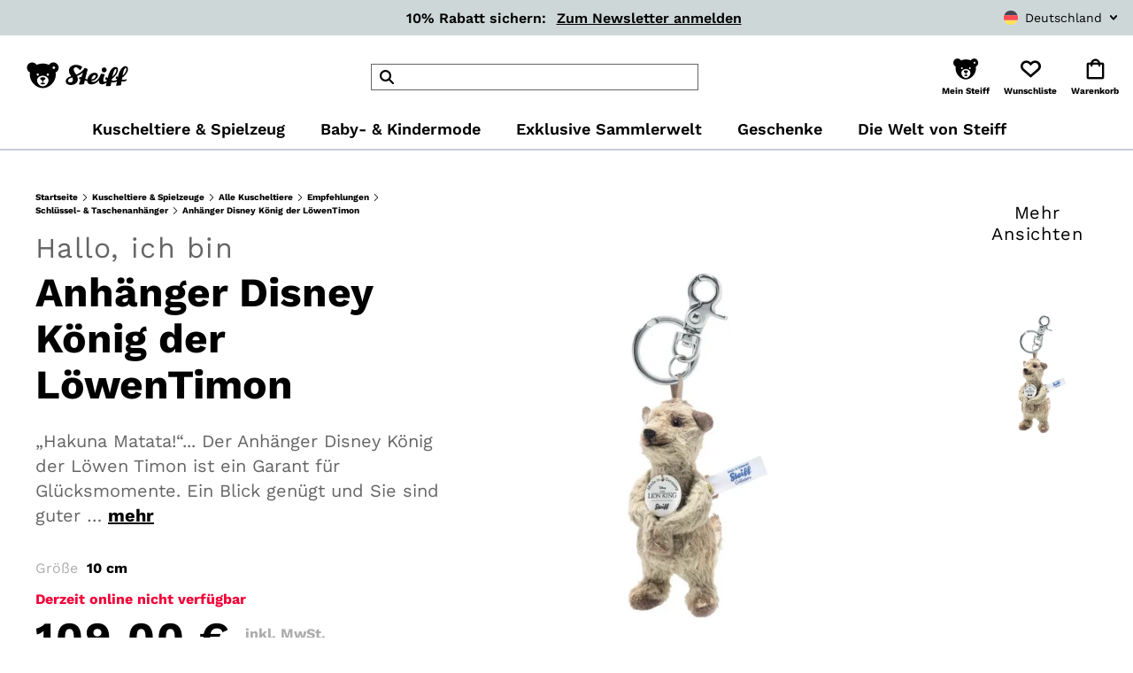

--- FILE ---
content_type: text/html; charset=utf-8
request_url: https://www.google.com/recaptcha/api2/anchor?ar=1&k=6LfIe4EpAAAAALE75oNaaOgTw2G3VadtzHYrJItg&co=aHR0cHM6Ly93d3cuc3RlaWZmLmNvbTo0NDM.&hl=en&v=N67nZn4AqZkNcbeMu4prBgzg&size=invisible&anchor-ms=20000&execute-ms=30000&cb=bk7qfor8zsh3
body_size: 48852
content:
<!DOCTYPE HTML><html dir="ltr" lang="en"><head><meta http-equiv="Content-Type" content="text/html; charset=UTF-8">
<meta http-equiv="X-UA-Compatible" content="IE=edge">
<title>reCAPTCHA</title>
<style type="text/css">
/* cyrillic-ext */
@font-face {
  font-family: 'Roboto';
  font-style: normal;
  font-weight: 400;
  font-stretch: 100%;
  src: url(//fonts.gstatic.com/s/roboto/v48/KFO7CnqEu92Fr1ME7kSn66aGLdTylUAMa3GUBHMdazTgWw.woff2) format('woff2');
  unicode-range: U+0460-052F, U+1C80-1C8A, U+20B4, U+2DE0-2DFF, U+A640-A69F, U+FE2E-FE2F;
}
/* cyrillic */
@font-face {
  font-family: 'Roboto';
  font-style: normal;
  font-weight: 400;
  font-stretch: 100%;
  src: url(//fonts.gstatic.com/s/roboto/v48/KFO7CnqEu92Fr1ME7kSn66aGLdTylUAMa3iUBHMdazTgWw.woff2) format('woff2');
  unicode-range: U+0301, U+0400-045F, U+0490-0491, U+04B0-04B1, U+2116;
}
/* greek-ext */
@font-face {
  font-family: 'Roboto';
  font-style: normal;
  font-weight: 400;
  font-stretch: 100%;
  src: url(//fonts.gstatic.com/s/roboto/v48/KFO7CnqEu92Fr1ME7kSn66aGLdTylUAMa3CUBHMdazTgWw.woff2) format('woff2');
  unicode-range: U+1F00-1FFF;
}
/* greek */
@font-face {
  font-family: 'Roboto';
  font-style: normal;
  font-weight: 400;
  font-stretch: 100%;
  src: url(//fonts.gstatic.com/s/roboto/v48/KFO7CnqEu92Fr1ME7kSn66aGLdTylUAMa3-UBHMdazTgWw.woff2) format('woff2');
  unicode-range: U+0370-0377, U+037A-037F, U+0384-038A, U+038C, U+038E-03A1, U+03A3-03FF;
}
/* math */
@font-face {
  font-family: 'Roboto';
  font-style: normal;
  font-weight: 400;
  font-stretch: 100%;
  src: url(//fonts.gstatic.com/s/roboto/v48/KFO7CnqEu92Fr1ME7kSn66aGLdTylUAMawCUBHMdazTgWw.woff2) format('woff2');
  unicode-range: U+0302-0303, U+0305, U+0307-0308, U+0310, U+0312, U+0315, U+031A, U+0326-0327, U+032C, U+032F-0330, U+0332-0333, U+0338, U+033A, U+0346, U+034D, U+0391-03A1, U+03A3-03A9, U+03B1-03C9, U+03D1, U+03D5-03D6, U+03F0-03F1, U+03F4-03F5, U+2016-2017, U+2034-2038, U+203C, U+2040, U+2043, U+2047, U+2050, U+2057, U+205F, U+2070-2071, U+2074-208E, U+2090-209C, U+20D0-20DC, U+20E1, U+20E5-20EF, U+2100-2112, U+2114-2115, U+2117-2121, U+2123-214F, U+2190, U+2192, U+2194-21AE, U+21B0-21E5, U+21F1-21F2, U+21F4-2211, U+2213-2214, U+2216-22FF, U+2308-230B, U+2310, U+2319, U+231C-2321, U+2336-237A, U+237C, U+2395, U+239B-23B7, U+23D0, U+23DC-23E1, U+2474-2475, U+25AF, U+25B3, U+25B7, U+25BD, U+25C1, U+25CA, U+25CC, U+25FB, U+266D-266F, U+27C0-27FF, U+2900-2AFF, U+2B0E-2B11, U+2B30-2B4C, U+2BFE, U+3030, U+FF5B, U+FF5D, U+1D400-1D7FF, U+1EE00-1EEFF;
}
/* symbols */
@font-face {
  font-family: 'Roboto';
  font-style: normal;
  font-weight: 400;
  font-stretch: 100%;
  src: url(//fonts.gstatic.com/s/roboto/v48/KFO7CnqEu92Fr1ME7kSn66aGLdTylUAMaxKUBHMdazTgWw.woff2) format('woff2');
  unicode-range: U+0001-000C, U+000E-001F, U+007F-009F, U+20DD-20E0, U+20E2-20E4, U+2150-218F, U+2190, U+2192, U+2194-2199, U+21AF, U+21E6-21F0, U+21F3, U+2218-2219, U+2299, U+22C4-22C6, U+2300-243F, U+2440-244A, U+2460-24FF, U+25A0-27BF, U+2800-28FF, U+2921-2922, U+2981, U+29BF, U+29EB, U+2B00-2BFF, U+4DC0-4DFF, U+FFF9-FFFB, U+10140-1018E, U+10190-1019C, U+101A0, U+101D0-101FD, U+102E0-102FB, U+10E60-10E7E, U+1D2C0-1D2D3, U+1D2E0-1D37F, U+1F000-1F0FF, U+1F100-1F1AD, U+1F1E6-1F1FF, U+1F30D-1F30F, U+1F315, U+1F31C, U+1F31E, U+1F320-1F32C, U+1F336, U+1F378, U+1F37D, U+1F382, U+1F393-1F39F, U+1F3A7-1F3A8, U+1F3AC-1F3AF, U+1F3C2, U+1F3C4-1F3C6, U+1F3CA-1F3CE, U+1F3D4-1F3E0, U+1F3ED, U+1F3F1-1F3F3, U+1F3F5-1F3F7, U+1F408, U+1F415, U+1F41F, U+1F426, U+1F43F, U+1F441-1F442, U+1F444, U+1F446-1F449, U+1F44C-1F44E, U+1F453, U+1F46A, U+1F47D, U+1F4A3, U+1F4B0, U+1F4B3, U+1F4B9, U+1F4BB, U+1F4BF, U+1F4C8-1F4CB, U+1F4D6, U+1F4DA, U+1F4DF, U+1F4E3-1F4E6, U+1F4EA-1F4ED, U+1F4F7, U+1F4F9-1F4FB, U+1F4FD-1F4FE, U+1F503, U+1F507-1F50B, U+1F50D, U+1F512-1F513, U+1F53E-1F54A, U+1F54F-1F5FA, U+1F610, U+1F650-1F67F, U+1F687, U+1F68D, U+1F691, U+1F694, U+1F698, U+1F6AD, U+1F6B2, U+1F6B9-1F6BA, U+1F6BC, U+1F6C6-1F6CF, U+1F6D3-1F6D7, U+1F6E0-1F6EA, U+1F6F0-1F6F3, U+1F6F7-1F6FC, U+1F700-1F7FF, U+1F800-1F80B, U+1F810-1F847, U+1F850-1F859, U+1F860-1F887, U+1F890-1F8AD, U+1F8B0-1F8BB, U+1F8C0-1F8C1, U+1F900-1F90B, U+1F93B, U+1F946, U+1F984, U+1F996, U+1F9E9, U+1FA00-1FA6F, U+1FA70-1FA7C, U+1FA80-1FA89, U+1FA8F-1FAC6, U+1FACE-1FADC, U+1FADF-1FAE9, U+1FAF0-1FAF8, U+1FB00-1FBFF;
}
/* vietnamese */
@font-face {
  font-family: 'Roboto';
  font-style: normal;
  font-weight: 400;
  font-stretch: 100%;
  src: url(//fonts.gstatic.com/s/roboto/v48/KFO7CnqEu92Fr1ME7kSn66aGLdTylUAMa3OUBHMdazTgWw.woff2) format('woff2');
  unicode-range: U+0102-0103, U+0110-0111, U+0128-0129, U+0168-0169, U+01A0-01A1, U+01AF-01B0, U+0300-0301, U+0303-0304, U+0308-0309, U+0323, U+0329, U+1EA0-1EF9, U+20AB;
}
/* latin-ext */
@font-face {
  font-family: 'Roboto';
  font-style: normal;
  font-weight: 400;
  font-stretch: 100%;
  src: url(//fonts.gstatic.com/s/roboto/v48/KFO7CnqEu92Fr1ME7kSn66aGLdTylUAMa3KUBHMdazTgWw.woff2) format('woff2');
  unicode-range: U+0100-02BA, U+02BD-02C5, U+02C7-02CC, U+02CE-02D7, U+02DD-02FF, U+0304, U+0308, U+0329, U+1D00-1DBF, U+1E00-1E9F, U+1EF2-1EFF, U+2020, U+20A0-20AB, U+20AD-20C0, U+2113, U+2C60-2C7F, U+A720-A7FF;
}
/* latin */
@font-face {
  font-family: 'Roboto';
  font-style: normal;
  font-weight: 400;
  font-stretch: 100%;
  src: url(//fonts.gstatic.com/s/roboto/v48/KFO7CnqEu92Fr1ME7kSn66aGLdTylUAMa3yUBHMdazQ.woff2) format('woff2');
  unicode-range: U+0000-00FF, U+0131, U+0152-0153, U+02BB-02BC, U+02C6, U+02DA, U+02DC, U+0304, U+0308, U+0329, U+2000-206F, U+20AC, U+2122, U+2191, U+2193, U+2212, U+2215, U+FEFF, U+FFFD;
}
/* cyrillic-ext */
@font-face {
  font-family: 'Roboto';
  font-style: normal;
  font-weight: 500;
  font-stretch: 100%;
  src: url(//fonts.gstatic.com/s/roboto/v48/KFO7CnqEu92Fr1ME7kSn66aGLdTylUAMa3GUBHMdazTgWw.woff2) format('woff2');
  unicode-range: U+0460-052F, U+1C80-1C8A, U+20B4, U+2DE0-2DFF, U+A640-A69F, U+FE2E-FE2F;
}
/* cyrillic */
@font-face {
  font-family: 'Roboto';
  font-style: normal;
  font-weight: 500;
  font-stretch: 100%;
  src: url(//fonts.gstatic.com/s/roboto/v48/KFO7CnqEu92Fr1ME7kSn66aGLdTylUAMa3iUBHMdazTgWw.woff2) format('woff2');
  unicode-range: U+0301, U+0400-045F, U+0490-0491, U+04B0-04B1, U+2116;
}
/* greek-ext */
@font-face {
  font-family: 'Roboto';
  font-style: normal;
  font-weight: 500;
  font-stretch: 100%;
  src: url(//fonts.gstatic.com/s/roboto/v48/KFO7CnqEu92Fr1ME7kSn66aGLdTylUAMa3CUBHMdazTgWw.woff2) format('woff2');
  unicode-range: U+1F00-1FFF;
}
/* greek */
@font-face {
  font-family: 'Roboto';
  font-style: normal;
  font-weight: 500;
  font-stretch: 100%;
  src: url(//fonts.gstatic.com/s/roboto/v48/KFO7CnqEu92Fr1ME7kSn66aGLdTylUAMa3-UBHMdazTgWw.woff2) format('woff2');
  unicode-range: U+0370-0377, U+037A-037F, U+0384-038A, U+038C, U+038E-03A1, U+03A3-03FF;
}
/* math */
@font-face {
  font-family: 'Roboto';
  font-style: normal;
  font-weight: 500;
  font-stretch: 100%;
  src: url(//fonts.gstatic.com/s/roboto/v48/KFO7CnqEu92Fr1ME7kSn66aGLdTylUAMawCUBHMdazTgWw.woff2) format('woff2');
  unicode-range: U+0302-0303, U+0305, U+0307-0308, U+0310, U+0312, U+0315, U+031A, U+0326-0327, U+032C, U+032F-0330, U+0332-0333, U+0338, U+033A, U+0346, U+034D, U+0391-03A1, U+03A3-03A9, U+03B1-03C9, U+03D1, U+03D5-03D6, U+03F0-03F1, U+03F4-03F5, U+2016-2017, U+2034-2038, U+203C, U+2040, U+2043, U+2047, U+2050, U+2057, U+205F, U+2070-2071, U+2074-208E, U+2090-209C, U+20D0-20DC, U+20E1, U+20E5-20EF, U+2100-2112, U+2114-2115, U+2117-2121, U+2123-214F, U+2190, U+2192, U+2194-21AE, U+21B0-21E5, U+21F1-21F2, U+21F4-2211, U+2213-2214, U+2216-22FF, U+2308-230B, U+2310, U+2319, U+231C-2321, U+2336-237A, U+237C, U+2395, U+239B-23B7, U+23D0, U+23DC-23E1, U+2474-2475, U+25AF, U+25B3, U+25B7, U+25BD, U+25C1, U+25CA, U+25CC, U+25FB, U+266D-266F, U+27C0-27FF, U+2900-2AFF, U+2B0E-2B11, U+2B30-2B4C, U+2BFE, U+3030, U+FF5B, U+FF5D, U+1D400-1D7FF, U+1EE00-1EEFF;
}
/* symbols */
@font-face {
  font-family: 'Roboto';
  font-style: normal;
  font-weight: 500;
  font-stretch: 100%;
  src: url(//fonts.gstatic.com/s/roboto/v48/KFO7CnqEu92Fr1ME7kSn66aGLdTylUAMaxKUBHMdazTgWw.woff2) format('woff2');
  unicode-range: U+0001-000C, U+000E-001F, U+007F-009F, U+20DD-20E0, U+20E2-20E4, U+2150-218F, U+2190, U+2192, U+2194-2199, U+21AF, U+21E6-21F0, U+21F3, U+2218-2219, U+2299, U+22C4-22C6, U+2300-243F, U+2440-244A, U+2460-24FF, U+25A0-27BF, U+2800-28FF, U+2921-2922, U+2981, U+29BF, U+29EB, U+2B00-2BFF, U+4DC0-4DFF, U+FFF9-FFFB, U+10140-1018E, U+10190-1019C, U+101A0, U+101D0-101FD, U+102E0-102FB, U+10E60-10E7E, U+1D2C0-1D2D3, U+1D2E0-1D37F, U+1F000-1F0FF, U+1F100-1F1AD, U+1F1E6-1F1FF, U+1F30D-1F30F, U+1F315, U+1F31C, U+1F31E, U+1F320-1F32C, U+1F336, U+1F378, U+1F37D, U+1F382, U+1F393-1F39F, U+1F3A7-1F3A8, U+1F3AC-1F3AF, U+1F3C2, U+1F3C4-1F3C6, U+1F3CA-1F3CE, U+1F3D4-1F3E0, U+1F3ED, U+1F3F1-1F3F3, U+1F3F5-1F3F7, U+1F408, U+1F415, U+1F41F, U+1F426, U+1F43F, U+1F441-1F442, U+1F444, U+1F446-1F449, U+1F44C-1F44E, U+1F453, U+1F46A, U+1F47D, U+1F4A3, U+1F4B0, U+1F4B3, U+1F4B9, U+1F4BB, U+1F4BF, U+1F4C8-1F4CB, U+1F4D6, U+1F4DA, U+1F4DF, U+1F4E3-1F4E6, U+1F4EA-1F4ED, U+1F4F7, U+1F4F9-1F4FB, U+1F4FD-1F4FE, U+1F503, U+1F507-1F50B, U+1F50D, U+1F512-1F513, U+1F53E-1F54A, U+1F54F-1F5FA, U+1F610, U+1F650-1F67F, U+1F687, U+1F68D, U+1F691, U+1F694, U+1F698, U+1F6AD, U+1F6B2, U+1F6B9-1F6BA, U+1F6BC, U+1F6C6-1F6CF, U+1F6D3-1F6D7, U+1F6E0-1F6EA, U+1F6F0-1F6F3, U+1F6F7-1F6FC, U+1F700-1F7FF, U+1F800-1F80B, U+1F810-1F847, U+1F850-1F859, U+1F860-1F887, U+1F890-1F8AD, U+1F8B0-1F8BB, U+1F8C0-1F8C1, U+1F900-1F90B, U+1F93B, U+1F946, U+1F984, U+1F996, U+1F9E9, U+1FA00-1FA6F, U+1FA70-1FA7C, U+1FA80-1FA89, U+1FA8F-1FAC6, U+1FACE-1FADC, U+1FADF-1FAE9, U+1FAF0-1FAF8, U+1FB00-1FBFF;
}
/* vietnamese */
@font-face {
  font-family: 'Roboto';
  font-style: normal;
  font-weight: 500;
  font-stretch: 100%;
  src: url(//fonts.gstatic.com/s/roboto/v48/KFO7CnqEu92Fr1ME7kSn66aGLdTylUAMa3OUBHMdazTgWw.woff2) format('woff2');
  unicode-range: U+0102-0103, U+0110-0111, U+0128-0129, U+0168-0169, U+01A0-01A1, U+01AF-01B0, U+0300-0301, U+0303-0304, U+0308-0309, U+0323, U+0329, U+1EA0-1EF9, U+20AB;
}
/* latin-ext */
@font-face {
  font-family: 'Roboto';
  font-style: normal;
  font-weight: 500;
  font-stretch: 100%;
  src: url(//fonts.gstatic.com/s/roboto/v48/KFO7CnqEu92Fr1ME7kSn66aGLdTylUAMa3KUBHMdazTgWw.woff2) format('woff2');
  unicode-range: U+0100-02BA, U+02BD-02C5, U+02C7-02CC, U+02CE-02D7, U+02DD-02FF, U+0304, U+0308, U+0329, U+1D00-1DBF, U+1E00-1E9F, U+1EF2-1EFF, U+2020, U+20A0-20AB, U+20AD-20C0, U+2113, U+2C60-2C7F, U+A720-A7FF;
}
/* latin */
@font-face {
  font-family: 'Roboto';
  font-style: normal;
  font-weight: 500;
  font-stretch: 100%;
  src: url(//fonts.gstatic.com/s/roboto/v48/KFO7CnqEu92Fr1ME7kSn66aGLdTylUAMa3yUBHMdazQ.woff2) format('woff2');
  unicode-range: U+0000-00FF, U+0131, U+0152-0153, U+02BB-02BC, U+02C6, U+02DA, U+02DC, U+0304, U+0308, U+0329, U+2000-206F, U+20AC, U+2122, U+2191, U+2193, U+2212, U+2215, U+FEFF, U+FFFD;
}
/* cyrillic-ext */
@font-face {
  font-family: 'Roboto';
  font-style: normal;
  font-weight: 900;
  font-stretch: 100%;
  src: url(//fonts.gstatic.com/s/roboto/v48/KFO7CnqEu92Fr1ME7kSn66aGLdTylUAMa3GUBHMdazTgWw.woff2) format('woff2');
  unicode-range: U+0460-052F, U+1C80-1C8A, U+20B4, U+2DE0-2DFF, U+A640-A69F, U+FE2E-FE2F;
}
/* cyrillic */
@font-face {
  font-family: 'Roboto';
  font-style: normal;
  font-weight: 900;
  font-stretch: 100%;
  src: url(//fonts.gstatic.com/s/roboto/v48/KFO7CnqEu92Fr1ME7kSn66aGLdTylUAMa3iUBHMdazTgWw.woff2) format('woff2');
  unicode-range: U+0301, U+0400-045F, U+0490-0491, U+04B0-04B1, U+2116;
}
/* greek-ext */
@font-face {
  font-family: 'Roboto';
  font-style: normal;
  font-weight: 900;
  font-stretch: 100%;
  src: url(//fonts.gstatic.com/s/roboto/v48/KFO7CnqEu92Fr1ME7kSn66aGLdTylUAMa3CUBHMdazTgWw.woff2) format('woff2');
  unicode-range: U+1F00-1FFF;
}
/* greek */
@font-face {
  font-family: 'Roboto';
  font-style: normal;
  font-weight: 900;
  font-stretch: 100%;
  src: url(//fonts.gstatic.com/s/roboto/v48/KFO7CnqEu92Fr1ME7kSn66aGLdTylUAMa3-UBHMdazTgWw.woff2) format('woff2');
  unicode-range: U+0370-0377, U+037A-037F, U+0384-038A, U+038C, U+038E-03A1, U+03A3-03FF;
}
/* math */
@font-face {
  font-family: 'Roboto';
  font-style: normal;
  font-weight: 900;
  font-stretch: 100%;
  src: url(//fonts.gstatic.com/s/roboto/v48/KFO7CnqEu92Fr1ME7kSn66aGLdTylUAMawCUBHMdazTgWw.woff2) format('woff2');
  unicode-range: U+0302-0303, U+0305, U+0307-0308, U+0310, U+0312, U+0315, U+031A, U+0326-0327, U+032C, U+032F-0330, U+0332-0333, U+0338, U+033A, U+0346, U+034D, U+0391-03A1, U+03A3-03A9, U+03B1-03C9, U+03D1, U+03D5-03D6, U+03F0-03F1, U+03F4-03F5, U+2016-2017, U+2034-2038, U+203C, U+2040, U+2043, U+2047, U+2050, U+2057, U+205F, U+2070-2071, U+2074-208E, U+2090-209C, U+20D0-20DC, U+20E1, U+20E5-20EF, U+2100-2112, U+2114-2115, U+2117-2121, U+2123-214F, U+2190, U+2192, U+2194-21AE, U+21B0-21E5, U+21F1-21F2, U+21F4-2211, U+2213-2214, U+2216-22FF, U+2308-230B, U+2310, U+2319, U+231C-2321, U+2336-237A, U+237C, U+2395, U+239B-23B7, U+23D0, U+23DC-23E1, U+2474-2475, U+25AF, U+25B3, U+25B7, U+25BD, U+25C1, U+25CA, U+25CC, U+25FB, U+266D-266F, U+27C0-27FF, U+2900-2AFF, U+2B0E-2B11, U+2B30-2B4C, U+2BFE, U+3030, U+FF5B, U+FF5D, U+1D400-1D7FF, U+1EE00-1EEFF;
}
/* symbols */
@font-face {
  font-family: 'Roboto';
  font-style: normal;
  font-weight: 900;
  font-stretch: 100%;
  src: url(//fonts.gstatic.com/s/roboto/v48/KFO7CnqEu92Fr1ME7kSn66aGLdTylUAMaxKUBHMdazTgWw.woff2) format('woff2');
  unicode-range: U+0001-000C, U+000E-001F, U+007F-009F, U+20DD-20E0, U+20E2-20E4, U+2150-218F, U+2190, U+2192, U+2194-2199, U+21AF, U+21E6-21F0, U+21F3, U+2218-2219, U+2299, U+22C4-22C6, U+2300-243F, U+2440-244A, U+2460-24FF, U+25A0-27BF, U+2800-28FF, U+2921-2922, U+2981, U+29BF, U+29EB, U+2B00-2BFF, U+4DC0-4DFF, U+FFF9-FFFB, U+10140-1018E, U+10190-1019C, U+101A0, U+101D0-101FD, U+102E0-102FB, U+10E60-10E7E, U+1D2C0-1D2D3, U+1D2E0-1D37F, U+1F000-1F0FF, U+1F100-1F1AD, U+1F1E6-1F1FF, U+1F30D-1F30F, U+1F315, U+1F31C, U+1F31E, U+1F320-1F32C, U+1F336, U+1F378, U+1F37D, U+1F382, U+1F393-1F39F, U+1F3A7-1F3A8, U+1F3AC-1F3AF, U+1F3C2, U+1F3C4-1F3C6, U+1F3CA-1F3CE, U+1F3D4-1F3E0, U+1F3ED, U+1F3F1-1F3F3, U+1F3F5-1F3F7, U+1F408, U+1F415, U+1F41F, U+1F426, U+1F43F, U+1F441-1F442, U+1F444, U+1F446-1F449, U+1F44C-1F44E, U+1F453, U+1F46A, U+1F47D, U+1F4A3, U+1F4B0, U+1F4B3, U+1F4B9, U+1F4BB, U+1F4BF, U+1F4C8-1F4CB, U+1F4D6, U+1F4DA, U+1F4DF, U+1F4E3-1F4E6, U+1F4EA-1F4ED, U+1F4F7, U+1F4F9-1F4FB, U+1F4FD-1F4FE, U+1F503, U+1F507-1F50B, U+1F50D, U+1F512-1F513, U+1F53E-1F54A, U+1F54F-1F5FA, U+1F610, U+1F650-1F67F, U+1F687, U+1F68D, U+1F691, U+1F694, U+1F698, U+1F6AD, U+1F6B2, U+1F6B9-1F6BA, U+1F6BC, U+1F6C6-1F6CF, U+1F6D3-1F6D7, U+1F6E0-1F6EA, U+1F6F0-1F6F3, U+1F6F7-1F6FC, U+1F700-1F7FF, U+1F800-1F80B, U+1F810-1F847, U+1F850-1F859, U+1F860-1F887, U+1F890-1F8AD, U+1F8B0-1F8BB, U+1F8C0-1F8C1, U+1F900-1F90B, U+1F93B, U+1F946, U+1F984, U+1F996, U+1F9E9, U+1FA00-1FA6F, U+1FA70-1FA7C, U+1FA80-1FA89, U+1FA8F-1FAC6, U+1FACE-1FADC, U+1FADF-1FAE9, U+1FAF0-1FAF8, U+1FB00-1FBFF;
}
/* vietnamese */
@font-face {
  font-family: 'Roboto';
  font-style: normal;
  font-weight: 900;
  font-stretch: 100%;
  src: url(//fonts.gstatic.com/s/roboto/v48/KFO7CnqEu92Fr1ME7kSn66aGLdTylUAMa3OUBHMdazTgWw.woff2) format('woff2');
  unicode-range: U+0102-0103, U+0110-0111, U+0128-0129, U+0168-0169, U+01A0-01A1, U+01AF-01B0, U+0300-0301, U+0303-0304, U+0308-0309, U+0323, U+0329, U+1EA0-1EF9, U+20AB;
}
/* latin-ext */
@font-face {
  font-family: 'Roboto';
  font-style: normal;
  font-weight: 900;
  font-stretch: 100%;
  src: url(//fonts.gstatic.com/s/roboto/v48/KFO7CnqEu92Fr1ME7kSn66aGLdTylUAMa3KUBHMdazTgWw.woff2) format('woff2');
  unicode-range: U+0100-02BA, U+02BD-02C5, U+02C7-02CC, U+02CE-02D7, U+02DD-02FF, U+0304, U+0308, U+0329, U+1D00-1DBF, U+1E00-1E9F, U+1EF2-1EFF, U+2020, U+20A0-20AB, U+20AD-20C0, U+2113, U+2C60-2C7F, U+A720-A7FF;
}
/* latin */
@font-face {
  font-family: 'Roboto';
  font-style: normal;
  font-weight: 900;
  font-stretch: 100%;
  src: url(//fonts.gstatic.com/s/roboto/v48/KFO7CnqEu92Fr1ME7kSn66aGLdTylUAMa3yUBHMdazQ.woff2) format('woff2');
  unicode-range: U+0000-00FF, U+0131, U+0152-0153, U+02BB-02BC, U+02C6, U+02DA, U+02DC, U+0304, U+0308, U+0329, U+2000-206F, U+20AC, U+2122, U+2191, U+2193, U+2212, U+2215, U+FEFF, U+FFFD;
}

</style>
<link rel="stylesheet" type="text/css" href="https://www.gstatic.com/recaptcha/releases/N67nZn4AqZkNcbeMu4prBgzg/styles__ltr.css">
<script nonce="9zkfMhpPyojFzk-tdUIedw" type="text/javascript">window['__recaptcha_api'] = 'https://www.google.com/recaptcha/api2/';</script>
<script type="text/javascript" src="https://www.gstatic.com/recaptcha/releases/N67nZn4AqZkNcbeMu4prBgzg/recaptcha__en.js" nonce="9zkfMhpPyojFzk-tdUIedw">
      
    </script></head>
<body><div id="rc-anchor-alert" class="rc-anchor-alert"></div>
<input type="hidden" id="recaptcha-token" value="[base64]">
<script type="text/javascript" nonce="9zkfMhpPyojFzk-tdUIedw">
      recaptcha.anchor.Main.init("[\x22ainput\x22,[\x22bgdata\x22,\x22\x22,\[base64]/[base64]/[base64]/[base64]/[base64]/[base64]/KGcoTywyNTMsTy5PKSxVRyhPLEMpKTpnKE8sMjUzLEMpLE8pKSxsKSksTykpfSxieT1mdW5jdGlvbihDLE8sdSxsKXtmb3IobD0odT1SKEMpLDApO08+MDtPLS0pbD1sPDw4fFooQyk7ZyhDLHUsbCl9LFVHPWZ1bmN0aW9uKEMsTyl7Qy5pLmxlbmd0aD4xMDQ/[base64]/[base64]/[base64]/[base64]/[base64]/[base64]/[base64]\\u003d\x22,\[base64]\\u003d\x22,\x22w4Jvw7HCgcOww5rCm3hhYRjDrMO9THxHRcKvw7c1IG/CisOPwpjClgVFw5QIfUkQwrYew7LClMKewq8OwrXCq8O3wrxcwo4iw6J6LV/DpBtJIBF8w4w/VExaHMK7worDqhB5Wk8nwqLDpMK7Nw8gHkYJwpPDtcKdw6bCjMOwwrAGw57DpcOZwptaQsKYw5HDrMKhwrbCgHJHw5jClMK5b8O/M8Kgw4rDpcORf8OpbDwgfArDoRIVw7IqwrvDg03DqBLCncOKw5TDmhfDscOccT/DqhtOwq4/O8OuJETDqFbCkGtHKMOMFDbClwFww4DCgRcKw5HCkQ/DoVtUwpJBfiAdwoEUwoZQWCDDpUV5dcO+w5EVwr/DnMKuHMOyXMKfw5rDmsOjTHBmw4HDjcK0w4NPw5rCs3PCvsO2w4lKwrR8w4/[base64]/ClsK+NUJxLcOLPXPDuMO2VgbCl8K1w5PDi8OjD8KfMsKbdH92BDjDrMK7JhPCj8Klw7/CisOSTz7CrwwVFcKDB1LCp8O5w44EMcKfw5dYE8KPKMKIw6jDtMKcwq7CssOxw7xscMKIwogGNSQswqDCtMOXBzhdejd5wpUPwopWYcKGcMK4w49zB8KKwrM9w7RrwpbCsl8Gw6Vow6U/IXoxwrzCsERocMOhw7JZw5QLw7VpQ8OHw5jDoMKVw4A8R8ORM0PDgAPDs8ORwqXDkk/CqHDDs8KTw6TCtTvDui/DrwXDssKLwrXCv8OdAsKGw4M/[base64]/w5DDg8KYw4HChi/DrMKTfMOzw7cdwpADWhlcXcKPw4bDh8OtwrTCrsKEA8OzPjnCrB50wpDCksK8McKAwqlEwr9dFMKUw5RWVHvClcOuwql3bMOdKAjCm8OnYXMGXUA1eHzCkml3GlfDtMK1GlV9bsO3YsKaw4jCklrCpcOlw4Ehw7TCo0/CvcKxHUXCjMODY8OMFXvDjU7Dh2NKwopRw7B6wr3Cm1bDosO8CFvCrsKtEHXDigHDqGl7w73Dgwcbwq8PwrTDglBswpsXXMKdMsK6wrLDjBcpw5XCucOuY8OWwpFDw45mworDoCEXI3/CkkTCi8KAw4vCpWfDrFEYTxE0DsK1wrwxwrXDk8KBwoPDiUnCiSIiwq4zYcKUwoDDh8KHw67CjiFrw4cHH8K8woHCocOLTiUHwpAkAcOte8K3wql3UyLDs2g/w57Cu8K/[base64]/[base64]/[base64]/w7LDtmPDvsOFwrd/w5U+LVHClF0pW03CsFjCnsKoKcO6AcK3wobCr8OUwopWGcOmwqR+SmbDhcKAFyPCrBtABX3DpMO1w6HDkcO+wohXwqXCtsKqw5lQw4lCw4Ynw73CjGZVw686wrkfw5A2RcKLWsKkRMKdwosfN8Kowpt7ecOIw5c/wqVywrAsw5HCjcOEGMOGw6LCpQU6wphYw6cvWjxww47Dj8KWwpXDmiHCr8OcFcK4w6sSB8OewqB5c27CqsOBwofCvl7Cl8OBbcK4w6vCvF/Dn8Ksw79swoHDqy8kHgoQUMO2wqoHwoTCu8KwacKdwqbCisKVwoLCnMOkAA8mO8KyCMKFcgEnEU/CsHJNwp0MUQrDocKnU8OETcKcwp8gwpfCuHp9w6/CisKyQMOuLBzDlMK3wrp0WRbCnMKKZ09kw64mdsOFw5ERw6XCqSfDkCbCqhfDuMOoFMKZwrPDiA7DqMKjworDilplP8K4HMKDw4jCglPDp8KhOsOHw7HCv8OmJFdiw4/CkWHDigrDtltaX8K/[base64]/Cg8OiP0t4PwjDgVjCrxZCwpJSccOqIlpzSsOIwpfClz1Gw6Rpw6TChQF/wqPDu3sdYzrCusO6w5sKQsOWw5zCnsOtwrZUd2PDqWYLEnweAcOzLGN4B3XCq8ONZixqJHBOw57Dp8OXwq/CpcOpVDkKcMKwwqF5wqs1w5TCiMKkKT3DkydYZcOiZTjCg8KmIUbDocOQfcOpw4lSwpDDuhLDnnfCs0bCjmPCsx7Dp8KUEkAMw6paw4tcFcK1aMKJIhpVIzDDnz7Dkx/Cl13DilPDosKlwrV6wqDCgcKTEGPDpjrCtsKnKCjDkWrDu8K9w5E/N8KCWmkEw4fCqEHDrRXDr8KAUcO4wqXDlXsEBFfDhTTCgVbCjSICUDbCgMOkwqMvw4vDhMKbeBLCoxFdMS7DpsKVwoTCrGLDhcODWyvDhsOMDlBPw44Iw7LDt8KRK2jDt8OoEhEBAsKXFRTChUXDq8OrEj/[base64]/[base64]/w75Gw7jDtMKzTCvDohl3wpvDn8Ovw5UxVATDsMO6d8ODw74ZV8Oww4TCssKOw6LCtsOGEsONwqfCmcKaUhgxciBzJnEwwqUIYz1rWU9xF8OjFsOEYynDkcKFMGcOw4LDr0LCtsKTR8KeF8O/woDDqn4RanNow55lRcOcw7k0XsOEw6HDoV7Cuwcaw6rDjV9cw7JbdnFdw5DCosORMWvDn8OZTsOTcsKwccOJw6jCj2PDnMKcBMO/ImHDqiDCocOJw5rCtEpOb8OUw5VPESlVbE3CszAOdcK4w5Fpwp8aPRDCjWPCp00bwpYPw7fDs8ONwp7Di8KkJgVZwpdEXcKafQszTzbDk3wYRSBowrguTGxJf25wfFZUDwgUw7VDMn/CqMOsfsK6wrrDryLDl8OWOMOKWF92w43Dn8K0ZD0wwr08R8Kiw7XDhSvDusKWeSzCtMKXw7DDgMOWw7MTwr7CjsOmQ04Qwp/DiEDCnFjCuWsIFDEZUV5pwobCr8K2wpVPwrXDtsKifn3DrcK3aBjCt0zDrHTDuwZ0w48xwqjClDR3w47CrT9gAXjCmg8HQ0bDlh4+w67CrMKXF8Odwo7ChsKKM8KrEsORw6V6w4VHwqjCh2PCnQsVwpDCkQlHwrDCoinDmcOzPMO8ZEc/MMOMGRNcwqrCl8OSw519RsKRWW/DjgvDkSvClsOLGxBxTsOzw5TClSLCv8OkwqfCg1JNXEvCisO/w7PCucOawrbCixNOwqbDl8ORwpEQw70lw59WEFEhw5rDiMK/[base64]/[base64]/Ck2l/w5QzH8O3GUrCiAhbw6Q1Lk5qw4/CmgNSRMKXc8OUfsKJHMKLaGDChSrDhMOcP8K6PQfCiU3DmsKQP8OGwqRxW8KEDsKbw4nCpMKjwos/WsKTwq/DsyLDgcOWw7zCjsK1IloTbgrDs0HCvBgNCsOXKBHDosOyw7c/JxYFwprCpsKzJgLChmB7w4nCihFaVsKpbMOKw6xuwpFLbCAIw43CjhPCn8K9KFoQYjkgOH3CiMOcTHzDuQrCn1kee8Oxw7HDmsKwXDlZwoofwpnChx0TUGjCuDUbwqF9w65XZkNiEsOSwqrDusKPwqN8w5TDp8KiAj/CmcONwpVEwpbCu2rCmMKFOjvCgMO1w5trw6AQwrLCjMK2wo01w4fCr1/DgMOhwodzGCbCsMOfT0LDmkAdQW/CkcOEC8KSSsOlw5VRI8KAw5IrdnVeeB/Dq1wAJjpiwqVCXFk+UhoVTW8Zw4Rvw7oxwqxtwq3CmCxFwpQJw5wuHMOtwo5aPMKVDcKbwoxLw4Z5Xn9FwohxNsKhw6R7w5fDs2Vow55rW8KvbzZew4LCgcOzUMOowr0LLAIGFsKAOGjDkh5dwqvDqMO4FE/CkAPCmcO4AMKudsKkQMOtw5nCgFE9w7oRwr3Do1XCn8OhEcOzwo3Dm8Oow6w5wppcwpsuMS3CmcKzOsKCTsO0XXjDoWTDp8KJw6/[base64]/[base64]/DlG3CksKWw4JHPRllJ8Osw79oBMK0w6/DqMOGPW/DosOdW8KSwpfCusKzEcKmGTxfRDjCg8K0ScK1Xx9Ow5PCinoqHMOySxNEwpbCmsO3Ry/DnMKDwo9yEcKrQMORw5Rlw75pQsOCw6cXb1xGMB1qQ1/CksOxVsKDLm7Dr8KsNMKacHwZwoTCh8OVR8OAVB7DrcKHw7AXF8K1w5Zaw5gbfRFBE8OYKmjCogDCuMO0R8Ofci7Co8OYwqhhwo0Zw7XCqsKdwp/DkSpZw7QNwqcEVMKQHMOgaWgIOMKywrjCqx5dTiDDn8OSeRttBsK9DhdtwrZWTlnDs8KLa8KdYSDDrljDrUglH8O9wrEoXQMiAXzDkcK6LU/Cv8O+woBzH8O9wpLDr8ObYcOgQcK3wprCscK2wpDDgyVdw7rCl8OVX8KzQMKgRsKhOXjClUDDhMO3PMOWMjYFwoBLwpTCj0DDvEs3KsKzRmDCgHo5wogKUn7Dny/Cjm/Cr3rCq8OJw6zDvsK0wpfDuxTCjmjDoMOIw7RpOMK7woAsw7XClxR7wp1UGS/[base64]/EsO2w4DCjcK1wqvDvgEIw6jDsUkVDsOuUsKBXMKMTcK3OjpsBsOQw4LDicOQwqLCnsKFP29oc8OKc3FRwqLDksO+wqvCjsKMKsOKCitUTwQPXnpAecO7VMOTwqXDg8KKwoAmw4/Cq8Obw7dQT8OxbsOBV8O5w7Y0wpzCjMOswofCs8O6woU+ZlXCmlfCisKBDmXDpMKewpHDj2DDuUnCncKkwotPJsO/VMOgw5fCmDPDnhdnworDnMKST8O1w6PDvcOaw7JnGsOzw4/DrcOMKMKYwr1RZMORfwDDkMO6w7vCmyNCw5vDhcKlXWjCrVDDlsKfwppKw4clFcKNw5xaR8OoPTvCmMK9FjvCjmnDiS0YbcKASmLDlXTCjwzCllvCv1vCkmgrZ8KSCMK0wr/DncK3wqnDhxrCgGnCiU7ClMKVw5kfPjHDuDLCnjfDtcKLBMOcw7B6wokPdsKEVEFrw4Qcfl5LwqPCqMORK8KtDATDi2vCicO9w7PDjyxOw4HDgEXDjFB5EgjClFo6RETDr8OsDsKGw6Y6w6ZAw48Jc25ESnbCp8Kow4HCglRDw4LCpAHDmTTDj8O/woU8EDI1ZMOKwpjDusKfUcK3w4lowrZVw4IbM8OzwoZfwohHwrVXP8KWJ35pA8Kmw6IewrPCscOfwrstwpTCkA3DogfCjMONAWZXAMO/McKFPEsKw4tYwpEVw74twrczwobCv3fDjcOZLMONw7JIw4jDocOuWcKow7HDsit/SgXDujHCg8K8HMKvCMOoZjZRwpAEw5bDlgAzwqLDsHpqZ8O6S0rClcOxNcO6dnpUOsOtw7Uww5MWw5PDlUXDnykiw7w/Zx7CrsO7w5jCqcKOwqY0Yh42w49Wwr7DnsOfw4AJwqUdwo7Cokhlw6Y3w6UDw4w+w78dw7nCoMKaCErCrFBywpRLXV9hwqfCk8KSD8KUKDnCqcKuWsKbw63CgcOpcsKTwo7Cp8K3w6g/[base64]/VRPDs1vCvVbDsQ7CucKdJEvDq1PDlcKtw78BwqvDlBFWwpTDt8OVRcKoYVNnA0o1w6w+VsKlwonDqXl7DcKXwp4Lw5pmCW/[base64]/[base64]/DvRgkw5TCrMK6Vydaw51zQcOOScOPw4xHEcOxZBt7RmFhw5YuUS/CuyrDusOCdE/CocORwrzDh8KIAy0Nw6LCsMOrw4jCk0nCjl49QTB3OcKbCcO/HMOcfMK8wpwEwqzCi8OWN8K5ZQjDnDQDwoASU8K6wqDDhcKdwpZzwp5bHkPCmn7CmgHDuGjChV9MwrkLRx8IKVxMw6BIQMKUwqvCtx7CpcO6H0HDqynCoi/Dg1BYMXA0WRcZw65+BsKIeMOrwoR1eXbCi8O5w6bDkhfCmMOuSwlpNi/[base64]/w6ZVeHPCuDvCjzPDksKHwovCrBRWSMOnw5HDhCN6PTHCsiY2wrtfBsKbVHJRa1PDrGZfwpFMwpHDs1fDul8GwpJtIHXCuSbCgMOKw6x9aHHDrMOGwqvCpsKmw6Y6XcKgZT/Di8OwHgF/[base64]/[base64]/Cv8OVw41XEMOuGcOuwpxUw4RuS1XCkMO+P8KxIwBYwqXDs1BdwqZ1UmbCsBl/w74jwrZEw4UWcjvCqhDCh8ONw6TCksO/w6jCjkbCpcOhw49Lw4FdwpEtcMK/Y8OIVcKVcHzCmcO8w4vDgy/Dp8KmwqIMwpPCqHzDq8KtwqbDl8OewqXDh8O/asKsO8OGQEU2wpRVw7FcMHvDl3nCvWfCncOHw5shY8OodE0Vwo1EJMOJBwYlw4bCnsKYw6jCnsKNwoI0QsO+wprDsy3DpsOqdMK6HAzCu8OaUTvCusKBw6NSwqrClMOIwoU+NSTCscKwTiMVw4HCkw8ew4fDvxBGcXB5w6kXwrkXYcOmWCrCt13Dt8ORwq/CgDlUw6TDq8KFw6vCvMO5VMKiBmzCqMOJwoLDmcOawoVCwqXDm3gEbRVbw6TDj8KEPC84HsKJw4BlRxrDs8OPHBnCj0VJwqVuwrBnw54SEQkqwr/DmcK+TmHDhRMrwqrCjRNoVsKKw5PCrsKUw69Mw61PVMO9CHTCmDTDlX0cEcKCw7MYw4jDnQhfw6h1b8Kow7zCu8KIVifDo1RSwrzCnHxDwpNBUV/[base64]/CssK9FsKmaMO/[base64]/[base64]/Ch8K0V8OOw5QkTRPCv8KKw5LDu8OlXsKPw4EZw613GykTOltQw5/CpcOXS31mHMOSw77CvsO3w6RDwrnDphpDJ8Ksw7RNBDbCi8Kpw5zDq3TDkAfDrsKcw4dZAj9Zw5VFw7TDqcKDwopTwoLDgH1mwqzCpcO4HHVPwqVBwrALw5cSwoEKccKxw5BnXnUAGlHCqFMbG0B/wrvCpHpVWG3Dug/[base64]/NBZFwpArw5fCuXjCl3rDmUzDpcO/[base64]/CvBHDjsKrw7TCnQIpSMK2eEcTbMOeZsO+wq/DrsO1w41+w47CkcK2dBbChxBOwobDlFhBU8KAwpxWwqLCvwHCqXpXLyEfw4LCmsOGw5lTw6Qvw4/[base64]/aR/[base64]/[base64]/CnsO1w4zCi8KGwrTDnMO2wo3ClSDDucKzwr4twr7Cq8K8CTrCijVWeMKEwqjDs8KRwqYlw4VpXMKrwqdKB8OLGcOUwrPDuWgHwo7DrcKBCMKVw502DEUvw4ldw6/CgsKowoDCmSDDqcOjdiDCn8OcwrHDmh0Ow4dSwqtcbcKbw4cVwofCoQYHZCdcwpfDpUfCpCI3wpwgwoTDvMK/C8Knwr4Mw7g1LcOhw79/wpM4w53Drk/Cn8KVw75eFj0yw49nAxvDsGHDiV1eBQ1rw54WGyp2woohZMOUQ8KQwo/DmkHDrsKTwoXDncOJwqRgS3DDtWBFw7RcG8KDwpbDpX99HG7CpsK5IMOdDQohw6PCilLCrWtDwqFBwqPCqsOXUWotJFFwb8OaX8K/LMKcw43Cp8OAwpQHwpQGU1fCpcONJC0Dwr/[base64]/Di8K+CyjCgVnCksONIRHDqMOyw4rDuU5ME8KrIwvDicORd8OLSsOvw4kkwqctwpfCu8K0wqzCscK4wrwlwqzCt8O/wozDg0rDmAQ0DjkRcCgJwpdpI8Khw7xMwqbCkic8VknDkFhOw5pEw4tnw7HChgbCuWJFwrDCvVVhwpvDlSfCjGNhwrAFw70Ow51OflzCksK6YsOQwpjCt8Kbw5hWwqpVMhMaYw9vVFrCjB8cIMO5w7jCkxUAGwLDvh0gQMO0w5HDg8KiScKQw6F/w74HwpvCiS9Lw6F8HDhpfiZQFMO/BMOVwq18wrzDhsKxwrxKIsKuwrpyVMObwroQCyMpwrdmw5rCg8O1K8OBwrfDgsO2w67CiMOOZk8xDiLCpBNBGMORwrbDiTPDiQTDkjfCtsOvwr4LIT/Dg3zDt8KsVsOpw503wrQPw4fCrsKBwqpWRH/CrzZCfAkZwpTDh8KXGcOLw5DCgxBOwrcnLSLDrsOUdcOIE8KUTsKjw7/DgW93wqDChMKzwrUJwq7DvFjCrMKYf8Onw4Bfw6/[base64]/CrMKDW3TDvcKVw7MXwqfCmgNewrbCm2TDngjChMKNw4bDkTF/w63Dm8ODwrLCg1rDocKgw53DrMKKK8KKDCUtNsO9XEZ7OHEbw6Bawp/CqjvDhiHChMOrBhTDhRPCk8OEEMO+wrnCkMOMw4Ufw4HDp1DClUIwcUMRw5vDmkXCl8O6w4fDoMOVbcO4w6lNCg52w4YNJk4HUyBQN8OIFSvDpsK/bgY7wrQzwovCnsKxW8KNMRrCkSQSw7QBJC3CgH4OBcOxwqXDqTTCjH9WB8OtTAksw5TDiX5fw5EsYsOvwoTCv8OcecO4w6zCsw/Dv0x8wrpwwp7Dr8KowoA7G8OfworDl8KjwpYFH8KoUcKlKF/[base64]/wocDw7XDscO2w71GITclccOow6jCmQ3DtnzCpMOROMKBwpfCqnvCp8KcEcKJw4A3Dx09IsOfw4B6EDzDncOKDcKYw6DDnmQwXSLDsQAowqAbw5PDlhfCiRYywovDtcKaw6Y3wrDCj2g6AsObXUY/[base64]/[base64]/DkTbDphbCo8KjQMOawp19wrfDiXHCnnnDqcKALijDqsOAfsKYw4zDrkMwIF/CpsKKaxrCoytqw7/CpsOrcSfDqMKawrEOwqVaDMKdOcO0SV/CjS/CkwUSwoZGTFLDv8OLw6vCucKww6bCusOYw6kTwoBewpDCpsKVwpfCr8OLwr8Zw4jDhx7Cj24nw7LDtMK3w4HDlMOwwoTDqMKgCmPClMKwekwrCcKrIcKBHArCocKQw4tqw7nCgMOlwrXDvBZERsKlJ8Kawr/ChcKvET/CvQF8w6rDv8KwwozDocKWwoUNw6Edwr3Du8OPw6/[base64]/DpXkpVEzCmyvDncKXd1wiwpVgworCvllVaR8YRMKiIibDmsOaf8ODwpNDGsO1w5gDwrzDjcOXw48Lw5Ufw69CZcKHw5cPcV3DkCIBwpMSw5nDmcKFZERoS8OxEjTCkSjCkANBEDQdw4MjworCnh/CvC3DlGlswojCrVDDvG1awrAMwp3CkArDq8K5w64yUEsfFMKHw5/CucOow6/[base64]/DqWVSWDwMQHglGMKHwqtSfFPCj8KFH8KlPCLClRPDohjCt8Ouwq3ClwfDpsOEwpjCrsOMTcOBJcOta0TCgzxgZcOnwp/ClcKfw4TDlcKWw5xPwohZw6XDpsKObcKVwpfClW7CpcKFeEzDvcOMwoUffC7ClMKqCsOXWcKYw7HCg8KaYRjCpVPDpcKJw7UUw4k0wopDJU18CTFJwrfCoTbDtQN8bjRNw4oxTw0tB8K/HFtZw7QAEThCwooMaMObWsOaen/DpknDk8KRw4nDrFrCo8OHZRA0P2jCisOow6zCsMO7HsO3OMKPw4zDtnbCucKSRkvCjsKaLcOLw7/DksOzSijCigvDniTCusKDesKpYMKKS8K3wrkjTsOBwpnCr8OJADfCsiYbwqnCsXF8wr9gw5TCvsKtw5Y3csOYwpvDohHDgGTDo8KdNGB8fsOsw6XDtsKcMlJIw47Ci8KYwphkFMOIw6nDp09jw7zDhQFqwrbDjBcOwrNUP8KJwoo/w4tJdcOhIUjCoTZlX8KQwp3Cg8Ogw5DCjcOnw4FjShfCrMOqwqjCkHFLJ8KEw6xWEMOlw5BIE8OAw5jDpVd5w6FQwqLCrw1/[base64]/wo0lw4hbYWMXwrAxLnAuBcKaZWnDpWsiAnUmw5bDg8OiVsObVMOww4Eww41Aw4rCgMK6wpXClcKPMzbDnn/[base64]/fsO2w4fCgWNvOHvDj8KnP8OUEcOpOAgvD2opCUvCoEjDjcKQw4rChMOMw6ltw7zChEbCnTDDogTCh8KWw6/CqsOQwodvwq8QLTZ7TUQMw7jCmEDCoCfDknrDo8KoMAc/WkxFw5gywoFUD8Oew74lPXzCl8OhwpTDscKyTMKGb8KIw4TDjcKfwqbDsTDDgsOdw5HCj8KSJGkywovCq8OywqbDlwdnw6rCgsKQw57CkgABw4QDc8KPcGHCksKXw4Z/[base64]/Ck0IQa8Ovw5BiUxvDrMK8bMKgwpHDlMO9TMOnb8Khwq9qCUIfwo/DoC4UTsOFwoLCjTteUMKVwrVkwqQAHz46wqpqGhdPwrlNwqQmUgBLwqrDpMOuwrUUwqR2VT3CpcOufg/DssKxAMOlw4/DkGsHecKKwo1dw5wkwo5Nw4w1cULCjj7Dg8KTecONw54BaMKywrXCjsOdwpMWwqETExMXwpnDm8O3BThjEA3CgcK4wr41w5NsBXsYwq3Cv8O9wo3Dt2zClsO1w5ULC8OZYF5VLhtWw6XDhErCusOKdMOtwqwJw5Vyw4d/[base64]/DmmXDhS8NwojCmSvCj8KtTDgrwp4Bw7oXwoM0McKWw7YfGcK9worCusKPWcO5eyJiwrPCjMKDFEF0LFnDu8Oow4rCon/ClUbCssKDDg/Dn8ORw73CkTIdU8OEw75+b01PI8OjwrHDpU/Dtn8hw5MLP8KpZANgw7nDl8OQT3AeQg3DqMKRCmPCiC7CpcKQacOYeEg5woUJdcKowqrCuxdGIsK8G8KjMEbClcOtwpEnw5HDkFHDnMKowpBdah4Rw6HDuMKUwpw1w6VmOcOMaA1hwp/DpMKpPUfCryvCuB1qe8ODw4NDEcOJdkddw7vDqRFuccKVWcOwwrnDmcODLsKwwrHDn37CosODVFkIbScNV27CghXDgsKsJcK/L8OdX2DDjUIpSQo/[base64]/Cv8OCOsKPan7CuMOQd8OzK8Kkw6DDjysCw7A1wrbCkMOawpV1QCrDssOrw5QGLg8yw79bFMKqFhXDtMO5YHdNw6PDsX88N8OvekzCl8O0w7XCiB3CkkrCrsK5w5DCu1cFacOqBWzCvnrDg8KMw79xwrbDgMO+wpMHDl/CkjpewoYgDsOwRFIsS8KpwrQJZsOfwo7CocOrPXnDocKDw53Ci0XDk8Kaw7XChMOrw5g/wpxEZn5Iw4TCgANlcsKew63DisKBX8O2wonDvsKqwpoVEw1eTcK8OsKHw54tfcOtY8OQDMKtwpLDrVjCuS/Dl8K8wq3DhcKww7htccKqwrfDkkQyWxzCrR0Qw4cawpogw53CrFPCjMOXw5jDpHJWwqDCocOBIyLDiMO8w5JbwpHDsDR3w45EwpIawqsxw5/Dm8OUdcOowqQEwpZXAcKROMOYVjDDmXvDg8O2RMKnccKpwp5Tw7cyEsOrw6Q8w4p8w4llPMKtwqzCmsOSZggbw50dworDuMOyBcOQw5fCmcKGwrNWwoHDqcOlw5zDlcO3SzgSwposw6AqBjh6w456IMO7GMODwqtswrd7w67CqcOVwrx/M8KYwpfDrcKTO2/CrsK7ZD4TwoJ/PBzCscOoIMKiwpzCoMKkw4zDkAoQw4PClcKHwqA5w5zCgQHDmMOOwr7CgcOAwoxPMWbCtjF+KcOTQsK/K8KuEMOLaMONw7J4CAXCqcKkUsOIfCo0UcKrwrtIwr/[base64]/IRpLwoNwEl5lw7LCkE3DssKDI8OMXS01WMOawr7CkxzCmMKER8OVwqXCuk7Dgl0sM8K1IWDCk8OwwpgewrfCvWTDiEpfw5x4dDPDkcKdDsOYw4bDhyhfUSt2TsKXecK0NyfCssOHFsK9w4lCesKUwp5KQcKywoMPQkbDosO/wonCosOSw7lkcQVOwpvDpEAwcHTCvzAvwqN1wrvDkU16wq8lOilcw5shwpXDnMOiw7zDgiw3wosnFcKVw4IrAsKJwofCmcKxI8KIw6YyB1kqw7/Di8OidQ3DisK/w45Mw5TDk10PwqlUYcKlwqTChsKkPMKeLDLCkVZAYlPDiMKHUXzDo1bDvsO+wqfCt8Oxw7tNUznCjjPCvV4XwoR5bsKJLsKYARrDt8KjwoMEwotURU/Ci2nCoMK6MzkzGw4FAErDnsKvwrApw4jCgMOJwocJWjZwN0tIIMO9J8OKwplxRsKKw6EdwolLw73DpA/DuRfCr8K+bEsZw63CqQRHw5jDmcK9w5Ihw6FZHcKDwqEqO8OGw6MAw7HDj8OPQ8Kyw5jDkMOVX8KCDsKnCsOfNCzCvAnDpjtTw5HCtjQcIHLCrcOuBsOyw44hwpYmacKxwqHDtsKQXy/CnzFTw5fDuxfDjHsvw7dcw7DCqQwCZQdlw4TDhXYSwoXDhsKHwoFRwq1EwpPCrcKMa3cdMj7Cni9RVsOFPcOnTVTDg8OBHAlwwobDpcO5w4/CsEHDg8K/VVYxwo9xwp/Dv2/DrsOkwoDCqMOmw6DCvcKswpdzNsOIHng8w4U1VSBfw48Ewq/CqsOqwrdjFcKUK8OCUsKAHRTCkEnDoEA6w4TCnsKwRQUZdFzDrxAmP0vCmMKOQUrDtnrDg3/ChykIwoQwYwHCisOpRsOfwo7CtMKrw6vDk044CcK3SSfDtMK0w7XCkA/[base64]/[base64]/[base64]/Dh0TCosOVwr7CiStqW8K9W8KJw7B6S8K2w6YfXcKOwqTDoA1gTAICGlPDky1/wq0CXwFMfDFnw5svwrPCtEN3HsKdYRjDhQvCqnPDkcKRR8Kbw6wBYxIEw6UbelIka8OBVXEywqvDozR/wpgzTcONHy4gA8Ovw7TDiMOcwrTDuMOMT8O0wo9bS8K9w7rCpcOrwojDjBoXfzfCs14bwrzDjlPDlwp0wrouKMK8wozDssOHwpTCksKNGyHDhjIUwrnDtcOHBMK2w5UTw7/CnEXCh3nCnkXDl34ec8OrRh7DjxBhw5LCnls8wql7w4IxNHXDqMO1AsK9CcKCVsOffcKrc8O4Qg0PP8KEBcKzfH9SwqvCoVbCsSrCozvCiV7DvXBsw6duEsKOVXMrwpXDvCRTLkDDqHsfwqjDmEnDvcKpwqTCg2cVw63CiwMPwp/Cj8OIwozDpMKGC2jDj8KKGWEdw4MHw7JfworDtR/CgTnDiiJCAsO5wos+KMK3w7UlfQLDlcOEHyp+NsKkw7jDqkfCmnkMTlNpw4nCqsO4OcOYwoZKwo1awr8dwqg/e8Kyw6rCqMOxc3vCscK8wq3ChMK6OkXCisOWwrnDvmnCkX3Ds8OzGiofQ8OKw4N8w5fCsUbDk8OmUMOwfxvCpSzDosKtYMOEAElSw70dQcKWwqMNLcKmHxp/w5jClcOxwooGwrADZXzDq2ojwr7Di8KUwq7Do8KLwrxcHjbCs8KMNC4jwrjDpsKjLWk7PsOAwpDCoBXDu8OEW0g3wrfCu8O6OMOrTBPChcOnw7rCjsK3w6TCuHs5w7olez5gwphDDXJpFlPDp8K2LjjCphTCjhLClMOtPmXCo8K8CBLCkl/CkV9rf8OFwr/CmHDCpGE+GWPDmGfDssKJwro5Axc5b8OKWMOTwozCucOqKA3DmDjDlsORKMOmwrzDucK1W3TDrlDDgFxywoPCjcOQB8O0YRp8eiTCncKqJcOQBcKdC2vChcKMKsKvZzvDqCvDtcOCQ8K4wrhIw5DCncODw5nDvzdNFF/DiENmwpvCpcKmc8KZworDvhbCv8OdwqfDjcK4e0vCj8OOAFw1w5AtOEHDoMOCw5nCscKIP3d9w7E9w5zDg1tzw4g+bxnCuiFnw4rDo1DDmyzDkMKpRmLDksOewqTDiMKAw4MpZwQJw6w9O8ObQcO/Wm3ClMKzw7TCqMOJGMOgwroiD8Ouw53CoMOww5ZTCMKWfcKcVSPCicOiwpMEwrFwwqvDgF3ClMOtwqnCjxTDvsKhwqPDkcKReMOVEUxWw7nCvk09YMK2w4zDusKbw7HDscKeW8KCwoLDk8K4FMONwo7Dg8KBwqzDs1QfKXMLw7zDoRbCmlJzwrU/PmtRwrECNcOVwq53w5LDkcKYJMKOI1R+dUXCgcOYFhF7BMO3wpYgAcKIw4jDnHc+UcKBOcOJw4jDjRvDpsOOw61gBMOdw6jDlwxVwq7CjsOmwp8eEitaVsOHdSjCsFInwrQEw7HCvDLCoj/DucOiw60owqjDtEjCkcKVwpvCtiDDh8KZR8Ouw4EHcW3Cs8KNYw03wqFNw5/[base64]/Dhk4GElPDrsKrW8Kywq5ywrrDlMOwW3fCqz3CogHCqMOvw6HDu000W8OGPMKzCsK9wpUJwpTCmTTCvsOtw7McWMKKa8OHMMKxVMK/wrlXwrplw6J+QcOew77ClsKtw7kNw7fDncObw49pwr8kw6Y5w4bDjXNyw6AtwrnDi8KVwpzDpxXCr1nDvBXDuzDDocKVwoDDl8KXwpwaIiAxHExuV2vChgjCvsO6w4bDncK/[base64]/[base64]/DmMKZVgrCtMK4wqTDhl3DtCbDmwYBw6laVMO+eMO0wqXCpArCi8Ktw5F+QMK2wp7CuMKTCUgvwoPCkFXCnsKrwqpVwrQfM8KxfcK4UMOzOHgDw5FzGcKAwp/CpEbCpzVvwrDCv8KjDMOSw68cS8KtSxkLwrdDwqg5eMKZLsKxfsOjeG54wrXDr8OGFHU/[base64]/[base64]/[base64]/Du8OjAcKAwpTDu2nDkcKewqsbw7jCjxHCukvCqsKsU8O9wpceQsOgw6jCk8OZwp1XwoTDjUjCkl1pUhtuHWVFPsOAUH/DkH3DtMOAwrjCncOJw44Fw5XCnRdAwrFawoXDosKfSxY9OcKVdMOCHcOIwrXDisOMw4/Dk37Dri95GMOUJMKpSsK2P8Oaw63DvW0/wpjCiFBnwrAQw49aw5HDucKSw6TDghXCghPDn8Ofcx3ClwTCuMOzcCJCwrQ5w7rDg8OzwplBFBLCusOdKUxkT048LMKtwrJXwqdRAzFaw7BTwoLCoMO4w7rDiMOcw69fWsKBw6xxw7HDpsOSw4ogW8OTaAfDi8KMwqdDK8Obw4jCjsOdVcK/w4Vxw6pxwqpuwrzDr8K9w75gw6jCln/DtmgHw6DDuGnDsw59dHTCoXPDrcOnw43Cj1nCqcKBw6nCu37DsMOnJsOMw7TCtMOLTRFGwqzDp8OQQmTDqH1qw53CpxNCwowzNGrDsAU5w68AGFrDoxfDhzDCtHVsYX00I8K6w4t+P8OWMSzDm8KWwpXCtMOpHcOqPMKmw6TDsAbDvMOqU0Y6wr/DvzrDkMK7AsOwKcKVw7TDpsKXBsKkw6DCnMO/McOKw6fCtMKwwo3CvMOyVhVew5PDoV7DkcKgw55waMK1w5F8e8OvH8OxNQDCksKxP8OccMOVwpAwT8Kqwp7DhXZWwroTSBtuFcO8fzHCpFEsKcOaZMOAw4vDvCXCsk/DukEww7LCukEYw7zCsQZSFAHDpsO+w5w+w5NHEhXCtkRqwrvCsWY/OH7Ds8ODw6bDhBteeMKiw7UEw4XCh8K9wr7Du8OeHcKLwrhIGsKvDsKAZsKSYG0CwqXDhsKsb8OhUSFtNMKhMmbDgcOPw6kBaWTDvVvCoGvCiMObw5LCqjTChjDDsMKVwp8Jwq9UwoURw6/CssK7wq7CqgxEw7FEP2nDrMKDwrtGS1QWfGFHSlzDu8KRcAsfGVpNbMOAbcORDcK2KiDCrMOlMxHDssKSA8K3w4HDvxVZCi0XwospWsO/wr3CiCo7VsKqaTbDu8OKwrl+w7kQAsOiIgLDlAnCjhsMw60Tw5TDocKww73CmH49O1ptRcOpG8O5eMOdw6rDh3hIworCrsOKWiYVasO4fsOmwpnDgsO2LkXDtMKYw5knw40uSwbDpcKOZyPClmxPwp3CpcKTbsK7wrLCpEAmw7DDpMK0PcO/CcOowoN4BUfCgA0aNE5GwqXDrghZEcODwpDChD7Ck8Opw7M0TAXCiFHDmMOJwp5MUUMpwo5jEj/Cn0zDrMOvfHgGwqTDgQZ9Xl8abm8/RwnCtT5iw4cMw7VBN8KXw7d4fsOnbMKmwpAhw7F0Thtrwr/Dkk5bwpFHHMOCw5gewqrDnlLCtQIFfsOow59NwqYSRcK5wqHDtnbDjBLDvsK5w6HDvVhAQDJiwrLDqhlow6bCnhLDm1LClUgAwqFfesOQw6ggwphBw405EsKUw5LClMKKw6QeXF/DusOcGDEeI8ObTsOEAATDpsOhC8KuCGpbf8KNWkbCvsKFw4fChsObcRvDssKpwpHDhsOwBkwiwqXDuxbCvigUwpw5KMKIwqgMwpMKAcKZwo/ChVLDkAcEwpjCi8KpQSnCj8OBw5EgA8OyPGDDq2rDpcKjwofDvjHDmcKIfC/CmDHDqSIxasKywr5Ww5xhwqlowrVlwop9UCFtXX4JSsO5w6TClMKcIAnDoVnDlsOdw7Ejw6LCusKpNkbCuSBrZsKDAcO5HjnDkCErMsOPAgvClW/DnFQhwqRIenDDjTFlw6oZVDrDkEDCt8KPQDbDmlDCuEzDqcOEFXBXEnYRw7ZVwoIXw6l5Lytnw73CoMKVw7zDmW4FwrZjwojDoMOLwrczw53DucKMIj8Jw4VyMQ8BwpnCsEk5QsO4wpPDvVQUchLCtwp8woLCgEJ/w6XDucKoey5saBPDj2DCshwOYjZbw5tlwqUnFcKYw7/CjMKuX3QBwphzYRfCksOkw68zwrxIwr3Ch3PCt8K/MQXDrR9XU8OPagHDmgseZMK0wqBPMXB9W8Oyw6J/K8KPO8KnOElaSHrCpMO9RcOpMUvCocO+PTbCjyzCizEiw4zDj2FJbsOUwp7Cp1w4By8Qwq7Dr8OoS1MoH8OUNcO1w6XCn0vCo8O+D8O4wpRRw4XCo8OBw4LCu3/CmnvDm8OTwpnCpWLCgzfCoMKuw69jw5U8wpARXUg0wrrDhsOowoxpwqnDn8KpBsK0wpRNA8OSw70JOk7CpH1yw5VXw5E4woliwpTCqsO/[base64]/Cr2pEScO3wrnDgMOzDG/DjFIWHsOEB29qw4jDvMOBXFjDlCokVMKnwpp9fiF2eQjDisK5w6FBWcOsL2bDrnrDusKQw4tEwqI2wpbDj0zDsWgZwqTCusOiw6B3HcKUdsOqBnTCu8KbPU0hwrlJOUc9TH7CuMKIwrRjTHNFDcKEwoPCiU/DusOYw6Jjw7luwqnDrMKiP0ITd8OqIUXChmjCgcOywqwJJF/CvcKcVXTDocKuw6Azw51wwoZpWn3DqsOVP8KdQ8KlQn5Awr/DmFd+KR7CnFx5dsKoFFBawojCt8KtNWzDl8KCF8Ocw5rCkMOkasO4w60Qwo/[base64]/DixvDocOhw7YYw4zDjMKzwoLDsSHCo2TClQDDkMOHwoNHw4pLXcKZwoJZUS8dTcK9Dj05\x22],null,[\x22conf\x22,null,\x226LfIe4EpAAAAALE75oNaaOgTw2G3VadtzHYrJItg\x22,0,null,null,null,1,[21,125,63,73,95,87,41,43,42,83,102,105,109,121],[7059694,978],0,null,null,null,null,0,null,0,null,700,1,null,0,\[base64]/76lBhn6iwkZoQoZnOKMAhmv8xEZ\x22,0,1,null,null,1,null,0,0,null,null,null,0],\x22https://www.steiff.com:443\x22,null,[3,1,1],null,null,null,1,3600,[\x22https://www.google.com/intl/en/policies/privacy/\x22,\x22https://www.google.com/intl/en/policies/terms/\x22],\x2247a4sHrv/O5Bfwltg5cxryNeMRBWZOvfYBD0yIX9oFI\\u003d\x22,1,0,null,1,1769491251084,0,0,[98],null,[11],\x22RC-Mhjb7dvJU2tJZg\x22,null,null,null,null,null,\x220dAFcWeA4RlSKeNBew-Pa57buH0FMWsbYlGlyzN4n78wDzcYgCn_wERmfICtZw4R3-gzIRsFdkntLE2F_lTBSZgC1nqKYE8k136Q\x22,1769574050825]");
    </script></body></html>

--- FILE ---
content_type: application/x-javascript
request_url: https://www.clarity.ms/tag/l8a4c4jl3b?ref=gtm
body_size: 1073
content:
!function(c,l,a,r,i,t,y){function sync(){(new Image).src="https://c.clarity.ms/c.gif"}"complete"==document.readyState?sync():window.addEventListener("load",sync);a[c]("metadata",(function(){a[c]("set","C_IS","0")}),!1,!0);if(a[c].v||a[c].t)return a[c]("event",c,"dup."+i.projectId);a[c].t=!0,(t=l.createElement(r)).async=!0,t.src="https://scripts.clarity.ms/0.8.51/clarity.js",(y=l.getElementsByTagName(r)[0]).parentNode.insertBefore(t,y),a[c]("start",i),a[c].q.unshift(a[c].q.pop()),a[c]("set","C_IS","0")}("clarity",document,window,"script",{"projectId":"l8a4c4jl3b","upload":"https://v.clarity.ms/collect","expire":365,"cookies":["_uetmsclkid","_uetvid","_clck"],"track":true,"content":true,"mask":["checkout-ready__box--info","checkout-ready-set-password__prompt","checkout-ready__subtitle",".checkout-ready-set-password__prompt",".checkout-ready__box--info",".checkout-ready__subtitle"],"keep":["msclkid"],"dob":2218});

--- FILE ---
content_type: application/javascript; charset=UTF-8
request_url: https://www.steiff.com/dist/pagebuilder-default-teaser.d3bdede2f376a1f2f0d1.js
body_size: 4208
content:
(window.webpackJsonp=window.webpackJsonp||[]).push([[151],{328:function(e,t,a){"use strict";var i=a(341),n=a(338),r={name:"ButtonFull",directives:{focusClean:i.a},mixins:[n.a],props:{type:{type:String,required:!1,default:"button"},link:{type:String,required:!1,default:null},disabled:{type:Boolean,required:!1,default:!1},showAsDisabled:{type:Boolean,required:!1,default:!1},primary:{type:Boolean,required:!1,default:!1},secondary:{type:Boolean,required:!1,default:!1},ghost:{type:Boolean,required:!1,default:!1},black:{type:Boolean,required:!1,default:!1},icon:{type:String,required:!1,default:""},iconOnly:{type:Boolean,required:!1,default:!1},iconPosition:{type:String,required:!1,default:"left"},shadow:{type:Boolean,required:!1,default:!1},target:{type:String,required:!1,default:void 0}},computed:{componentType:function(){return this.link?this.isExternalLink(this.link)?"a":"router-link":"button"},linkTarget:function(){return this.target?this.target:this.isExternalLink(this.link)?"_blank":"_self"},externalLink:function(){return this.link&&this.isExternalLink(this.link)?this.link:null},redirectionLink:function(){return this.link&&!this.isExternalLink(this.link)?this.localizedRoute(this.link):null}},methods:{onClickHandle:function(e){this.$emit("button-full:click")}}},s=a(157),o=Object(s.a)(r,(function(){var e=this,t=e.$createElement,a=e._self._c||t;return a(e.componentType,{tag:"component",staticClass:"btn",class:{"btn--primary":e.primary,"btn--secondary":e.secondary,"btn--icon":e.iconOnly,"btn--ghost":e.ghost,"btn--icon-after":"right"===e.iconPosition,disabled:e.disabled,"is-disabled":e.disabled||e.showAsDisabled,"btn--shadow":e.shadow,"btn--black":e.black},attrs:{type:!e.link&&e.type,to:"router-link"===e.componentType?{path:e.redirectionLink}:void 0,href:"a"===e.componentType?e.externalLink:void 0,target:e.linkTarget,"data-testid":"subscribeSubmit",disabled:e.disabled},on:{click:e.onClickHandle}},[e.icon&&"left"===e.iconPosition?a("i",{class:"icon-"+e.icon,attrs:{"aria-hidden":"true"}}):e._e(),e._v(" "),e.iconOnly?e._e():e._t("default",[e._v("\n    Button\n  ")]),e._v(" "),e.icon&&"right"===e.iconPosition?a("i",{class:"icon-"+e.icon,attrs:{"aria-hidden":"true"}}):e._e()],2)}),[],!1,null,null,null);t.a=o.exports},329:function(e,t,a){var i=a(340);"string"==typeof i&&(i=[[e.i,i,""]]),i.locals&&(e.exports=i.locals);(0,a(203).default)("b7483e06",i,!0,{})},333:function(e,t,a){"use strict";var i=a(3),n=a(1),r={default:{width:1920,height:1080},responsive:[{media:479,width:479,height:250,useMobileImage:!0},{media:767,width:767,height:480},{media:991,width:991,height:620}]},s={props:{image:{type:Object,required:!0},mobileImage:{type:[Object,String],required:!1,default:function(){return{}}},alt:{type:String,required:!1,default:""},lazyload:{type:Object,default:function(){return{enable:!0,type:"fade"}}},imageSizes:{type:Object,default:function(){return r}},useAspectRatio:{type:Boolean,default:!1,required:!1},useImageDataset:{type:Boolean,default:!1,required:!1}},data:function(){return{config:n,webp:!0}},computed:{loading:function(){return this.lazyload.enable?"lazy":"eager"},isOnline:function(e){return i.onlineHelper.isOnline},desktopAspectRatio:function(){return"".concat(this.image.width," / ").concat(this.image.height)},mobileAspectRatio:function(){return this.mobileImage?(this.imageSizes.responsive&&this.imageSizes.responsive.length&&(e=this.imageSizes.responsive.find((function(e){return e.useMobileImage}))),e?"".concat(e.width," / ").concat(e.height):this.desktopAspectRatio):this.desktopAspectRatio;var e},cssVars:function(){return{"--aspect-mobile":this.mobileAspectRatio,"--aspect-desktop":this.desktopAspectRatio}}}},o=(a(339),a(157)),d=Object(o.a)(s,(function(){var e=this,t=e.$createElement,a=e._self._c||t;return e.image&&e.image.path?a("div",{staticClass:"modern-image",class:{"modern-image--aspect":e.useAspectRatio},style:e.cssVars,attrs:{"data-mobile-image-height":e.useImageDataset?e.mobileImage.height:null,"data-mobile-image-width":e.useImageDataset?e.mobileImage.width:null,"data-image-height":e.useImageDataset?e.image.height:null,"data-image-width":e.useImageDataset?e.image.width:null}},[a("picture",[e.imageSizes&&e.imageSizes.responsive?[e.webp?e._l(e.imageSizes.responsive,(function(t){return a("source",{key:t.media+"-webp",attrs:{type:"image/webp",media:"(max-width: "+t.media+"px)",srcset:e.config.api.url+"/img/"+t.width+"/"+t.height+"/resize/"+(e.mobileImage&&e.mobileImage.path&&t.useMobileImage?e.mobileImage.path:e.image.path)+"?format=webp, "+e.config.api.url+"/img/"+2*t.width+"/"+2*t.height+"/resize/"+(e.mobileImage&&e.mobileImage.path&&t.useMobileImage?e.mobileImage.path:e.image.path)+"?format=webp 2x"}})})):e._e(),e._v(" "),e._l(e.imageSizes.responsive,(function(t){return a("source",{key:""+t.media,attrs:{media:"(max-width: "+t.media+"px)",srcset:e.config.api.url+"/img/"+t.width+"/"+t.height+"/resize/"+(e.mobileImage&&e.mobileImage.path&&t.useMobileImage?e.mobileImage.path:e.image.path)+", "+e.config.api.url+"/img/"+2*t.width+"/"+2*t.height+"/resize/"+(e.mobileImage&&e.mobileImage.path&&t.useMobileImage?e.mobileImage.path:e.image.path)+" 2x"}})}))]:e._e(),e._v(" "),e.webp?[a("source",{attrs:{type:"image/webp",srcset:e.config.api.url+"/img/"+e.imageSizes.default.width+"/"+e.imageSizes.default.height+"/resize/"+e.image.path+"?format=webp, "+e.config.api.url+"/img/"+2*e.imageSizes.default.width+"/"+2*e.imageSizes.default.height+"/resize/"+e.image.path+"?format=webp 2x"}})]:e._e(),e._v(" "),a("img",{class:e.lazyload&&e.lazyload.enable?"lazyload lazyload--"+e.lazyload.type:"",attrs:{src:e.config.api.url+"/img/"+e.imageSizes.default.width+"/"+e.imageSizes.default.height+"/resize/"+e.image.path+", "+e.config.api.url+"/img/"+2*e.imageSizes.default.width+"/"+2*e.imageSizes.default.height+"/resize/"+e.image.path+" 2x",alt:e.alt,width:e.imageSizes.default.width,height:e.imageSizes.default.height,loading:e.loading},on:{load:function(t){return e.$emit("loaded")}}})],2)]):e._e()}),[],!1,null,"a7379b86",null);t.a=d.exports},338:function(e,t,a){"use strict";t.a={methods:{isExternalLink:function(e){if(e){var t=new RegExp(/^(http|https):\/\//),a=new RegExp(/(pdf|zip|doc)$/gi),i=e.substr(e.lastIndexOf(".")+1),n=t.test(e),r=a.test(i);return!(!n&&!r)}return!1}}}},339:function(e,t,a){"use strict";var i=a(329);a.n(i).a},340:function(e,t,a){(e.exports=a(202)(!1)).push([e.i,".modern-image picture[data-v-a7379b86]{overflow:hidden}.modern-image img[data-v-a7379b86],.modern-image picture[data-v-a7379b86]{display:block;height:auto}.modern-image .fullsize[data-v-a7379b86],.modern-image .fullsize img[data-v-a7379b86]{display:block;width:100%;height:100%;object-resize:cover}.modern-image--aspect[data-v-a7379b86]{position:relative;overflow:hidden;aspect-ratio:var(--aspect-mobile)}@media screen and (min-width:767px){.modern-image--aspect[data-v-a7379b86]{aspect-ratio:var(--aspect-desktop)}}.modern-image--aspect img[data-v-a7379b86],.modern-image--aspect picture[data-v-a7379b86]{position:absolute;inset:0;width:100%;height:100%}",""])},341:function(e,t,a){"use strict";var i=a(10);t.a=i.default.directive("focus-clean",{inserted:function(e,t){var a=!1,i=!(!t.value||!t.value.class)&&t.value.class,n=t.value&&t.value.delay?t.value.delay:1e3;e.addEventListener("mousedown",(function(){a=!0})),e.addEventListener("mouseup",(function(e){a=!1,i&&setTimeout((function(){e.target.blur(),e.target.classList.remove(i)}),n)})),e.addEventListener("focus",(function(e){a&&(i?e.target.classList.add(i):e.target.blur())}))}})},535:function(e,t,a){"use strict";a.r(t);var i=a(1),n=a(338),r=a(333),s=a(328),o=a(5),d={name:"Teaser",components:{ModernImage:r.a,ButtonFull:s.a},mixins:[n.a],props:{backgroundImage:{type:Object,required:!1,default:function(){return{}}},backgroundColor:{type:String,required:!1,default:""},orientOnText:{type:Boolean,default:!1},image:{type:Object,required:!1,default:function(){return{}}},title:{type:String,required:!0},description:{type:String,default:""},alignment:{type:String,default:"center"},clickable:{type:Boolean,default:!0},link:{type:Object,required:!1,default:function(){return{}}},shadow:{type:Boolean,default:!0},header:{type:Boolean,default:!1},buttonStyles:{type:Object,required:!1,default:null}},data:function(){return{config:i,backgroundSizes:{default:{width:719,height:185},responsive:[{media:479,width:343,height:185,useMobileImage:!0},{media:767,width:691,height:371,useMobileImage:!0},{media:691,width:371,height:620}]},imageSizes:{default:{width:600,height:600},responsive:[{media:479,width:200,height:200,useMobileImage:!0},{media:767,width:300,height:300,useMobileImage:!0},{media:991,width:400,height:400}]}}},computed:{hasImage:function(){return this.image&&this.image.image&&this.image.image.path},teaserLink:function(){return this.link&&this.link.link},externalLink:function(){return this.link&&this.isExternalLink(this.link.link)},componentType:function(){return this.teaserLink?"a":"div"},to:function(){return this.externalLink?null:this.teaserLink?this.localizedRoute(this.teaserLink):""},href:function(){return this.externalLink?this.teaserLink:"/"+Object(o.b)().storeCode+this.link.link},linkTarget:function(){return this.externalLink?"_blank":"_self"},showShadow:function(){return this.shadow&&!this.backgroundColor},textOrient:function(){return this.backgroundColor||this.orientOnText},alignRight:function(){return"right"===this.alignment}}},l=(a(858),a(157)),c=Object(l.a)(d,(function(){var e=this,t=e.$createElement,a=e._self._c||t;return a(e.componentType,{tag:"component",staticClass:"teaser",class:{"teaser--align-right":e.alignRight,"teaser--text-orient":e.textOrient,"teaser--header":e.header,"teaser--background-image":e.backgroundImage&&e.backgroundImage.image,"teaser--image":e.hasImage,pointer:e.teaserLink},style:{backgroundColor:e.backgroundColor},attrs:{href:"a"===e.componentType?e.href:void 0,target:e.linkTarget}},[e.backgroundImage&&e.backgroundImage.image?a("div",{staticClass:"teaser__background"},[a("modern-image",{attrs:{"image-sizes":e.header?{default:{width:689,height:370}}:e.backgroundSizes,image:e.backgroundImage.image,"mobile-image":e.header?{}:e.backgroundImage.mobileImage,alt:e.backgroundImage.alt}})],1):e._e(),e._v(" "),a("div",{staticClass:"teaser__content-wrapper"},[e.hasImage?[a("div",{staticClass:"teaser__content-inner"},[a("div",{staticClass:"teaser__text"},[a("div",{staticClass:"teaser__content"},[a("div",{staticClass:"teaser__title"},[e._v("\n              "+e._s(e.title)+"\n            ")]),e._v(" "),a("div",{staticClass:"teaser__description h5"},[e._v(e._s(e.description))])])]),e._v(" "),a("div",{staticClass:"teaser__media"},[a("modern-image",{attrs:{"image-sizes":e.imageSizes,image:e.image.image,"mobile-image":e.image.mobileImage,alt:e.image.alt}})],1)])]:a("div",{staticClass:"teaser__title"},[e._v("\n      "+e._s(e.title)+"\n    ")]),e._v(" "),e.link&&e.link.text?a("div",{staticClass:"teaser__actions"},[a("button-full",{style:e.buttonStyles,attrs:{primary:""}},[e._v(e._s(e.link.text))])],1):e._e()],2)])}),[],!1,null,"e2a7d27c",null);t.default=c.exports},647:function(e,t,a){var i=a(859);"string"==typeof i&&(i=[[e.i,i,""]]),i.locals&&(e.exports=i.locals);(0,a(203).default)("3c7e617e",i,!0,{})},858:function(e,t,a){"use strict";var i=a(647);a.n(i).a},859:function(e,t,a){(e.exports=a(202)(!1)).push([e.i,"[data-v-e2a7d27c]:export{rgba(0,0,0,0):rgba(0,0,0,0);#000:#000;#fff:#fff;#ff0:#fab446;yellow-2:#ffd7a5;info:#32786e;green2:#9bb4af;primary:#d73246;error:#f30037;gray:#adadad;gray-2:#cdd7d7;gray-3:#656565;gray-dark:#0e0c0c;gray-dark-2:#656565;gray-dark-3:#333;gray-light:#3c3c3c;gray-light-2:#ebebeb;gray-light-3:#fafafa;gray-light-4:#ebebeb;gray-light-5:#3c3c3c;gray-light-6:#ebebeb;gray-light-7:#c8cdd7;gray-light-8:#eaecf0;green-gray:#cdd7d7;success:#63a31e;blue1:#235a78;blue-light:#c8cdd7;mint:#8ca0b9;red:#f30037;red1:#d73246;red2:#db4658;brown:#9b6a45;purple2:#afa0af;rose:#fabeaf;xs:320px;xsm:480px;sm:768px;md:992px;lg:1200px;xl:1440px;xxl:1800px}.teaser[data-v-e2a7d27c]{display:-ms-flexbox;display:flex;-ms-flex-direction:column;flex-direction:column;margin:.75rem 0;position:relative;overflow:hidden;background:#ffd7a5}.teaser[data-v-e2a7d27c]:hover{text-decoration:none!important}.teaser__background[data-v-e2a7d27c]{position:relative;overflow:hidden;-webkit-transition:-webkit-transform .3s ease-in-out;transition:-webkit-transform .3s ease-in-out;-o-transition:transform .3s ease-in-out;transition:transform .3s ease-in-out;transition:transform .3s ease-in-out,-webkit-transform .3s ease-in-out}@media screen and (max-width:61.9375em){.teaser__background[data-v-e2a7d27c]  .modern-image--aspect{padding-bottom:auto!important;height:100%}}.teaser__background[data-v-e2a7d27c],.teaser__background[data-v-e2a7d27c]  img,.teaser__background[data-v-e2a7d27c]  picture{width:100%;height:11.5625rem;-o-object-position:center;object-position:center;-o-object-fit:cover;object-fit:cover}@media screen and (min-width:48em){.teaser__background[data-v-e2a7d27c],.teaser__background[data-v-e2a7d27c]  img,.teaser__background[data-v-e2a7d27c]  picture{height:23.125rem}}.teaser__content-wrapper[data-v-e2a7d27c]{display:-ms-flexbox;display:flex;-ms-flex-direction:column;flex-direction:column;-ms-flex-pack:end;justify-content:flex-end;width:100%;height:100%;bottom:0;left:0;right:0;text-align:center;padding:2rem;z-index:1}.teaser__content-inner[data-v-e2a7d27c]{height:90%}.teaser__content[data-v-e2a7d27c]{display:-ms-flexbox;display:flex;min-height:100px;-ms-flex-direction:column;flex-direction:column;-ms-flex-pack:center;justify-content:center;background:#fff;padding:1rem;overflow:hidden}@media screen and (min-width:48em){.teaser__content[data-v-e2a7d27c]{padding:2rem}}@media screen and (min-width:90em){.teaser__content[data-v-e2a7d27c]{min-height:190px}}.teaser__content .teaser__description[data-v-e2a7d27c],.teaser__content .teaser__title[data-v-e2a7d27c]{color:#000;margin-bottom:.625rem}.teaser__content .teaser__title[data-v-e2a7d27c]{font-family:Work Sans,sans-serif;font-weight:400}.teaser__text[data-v-e2a7d27c]{display:-ms-flexbox;display:flex;-ms-flex-direction:column;flex-direction:column;-ms-flex-pack:end;justify-content:flex-end;height:40%;margin-bottom:20px}.teaser__media[data-v-e2a7d27c]{width:100%;height:60%;margin-top:-40px;-webkit-transition:-webkit-transform .3s ease-in-out;transition:-webkit-transform .3s ease-in-out;-o-transition:transform .3s ease-in-out;transition:transform .3s ease-in-out;transition:transform .3s ease-in-out,-webkit-transform .3s ease-in-out}@media screen and (min-width:90em){.teaser__media[data-v-e2a7d27c]{height:75%;margin-top:-60px}}.teaser__media[data-v-e2a7d27c]  img,.teaser__media[data-v-e2a7d27c]  picture{width:100%;height:100%;-o-object-fit:contain;object-fit:contain}.teaser__title[data-v-e2a7d27c]{font-family:Work Sans,serif,sans-serif;font-weight:700;font-style:normal;speak:none;-webkit-font-smoothing:antialiased;-moz-osx-font-smoothing:grayscale;font-size:1.5rem;color:#000;margin-bottom:1rem;text-align:center}@media screen and (min-width:375px){.teaser__title[data-v-e2a7d27c]{font-size:calc(24px + 8*(100vw - 375px)/1545)}}@media screen and (-o-min-device-pixel-ratio:2/1),screen and (-webkit-min-device-pixel-ratio:2),screen and (min-resolution:2dppx),screen and (min-resolution:192dpi){.teaser__title[data-v-e2a7d27c]{font-size:calc(24px + 8*(100vw - 375px)/1545*1.5)}}@media screen and (min-width:1920px){.teaser__title[data-v-e2a7d27c]{font-size:2rem}}@media screen and (min-width:48em){.teaser__title[data-v-e2a7d27c]{margin-bottom:1.5rem}}.teaser__link[data-v-e2a7d27c]{font-weight:700;color:#fff;text-decoration:underline;text-transform:uppercase}.teaser--align-right .teaser__content[data-v-e2a7d27c]{right:0;left:inherit}.teaser--header .teaser__title[data-v-e2a7d27c]{margin-bottom:1rem}.teaser--text-orient .teaser__content-wrapper[data-v-e2a7d27c]{position:relative;margin:0 auto}.teaser--image .teaser__title[data-v-e2a7d27c]{font-size:1rem;line-height:1.13;margin-bottom:0}@media screen and (min-width:375px){.teaser--image .teaser__title[data-v-e2a7d27c]{font-size:calc(16px + 16*(100vw - 375px)/1545)}}@media screen and (-o-min-device-pixel-ratio:2/1),screen and (-webkit-min-device-pixel-ratio:2),screen and (min-resolution:2dppx),screen and (min-resolution:192dpi){.teaser--image .teaser__title[data-v-e2a7d27c]{font-size:calc(16px + 16*(100vw - 375px)/1545*1.5)}}@media screen and (min-width:1920px){.teaser--image .teaser__title[data-v-e2a7d27c]{font-size:2rem}}.teaser--image .teaser__description[data-v-e2a7d27c]{font-size:1rem;line-height:1.5}@media screen and (min-width:375px){.teaser--image .teaser__description[data-v-e2a7d27c]{font-size:calc(16px + 8*(100vw - 375px)/1545)}}@media screen and (-o-min-device-pixel-ratio:2/1),screen and (-webkit-min-device-pixel-ratio:2),screen and (min-resolution:2dppx),screen and (min-resolution:192dpi){.teaser--image .teaser__description[data-v-e2a7d27c]{font-size:calc(16px + 8*(100vw - 375px)/1545*1.5)}}@media screen and (min-width:1920px){.teaser--image .teaser__description[data-v-e2a7d27c]{font-size:1.5rem}}.teaser--image .teaser__actions[data-v-e2a7d27c]{display:-ms-flexbox;display:flex;-ms-flex-direction:column;flex-direction:column;-ms-flex-pack:end;justify-content:flex-end;height:10%}.teaser--image[data-v-e2a7d27c]  .modern-image{width:100%;height:100%}",""])}}]);
//# sourceMappingURL=pagebuilder-default-teaser.d3bdede2f376a1f2f0d1.js.map